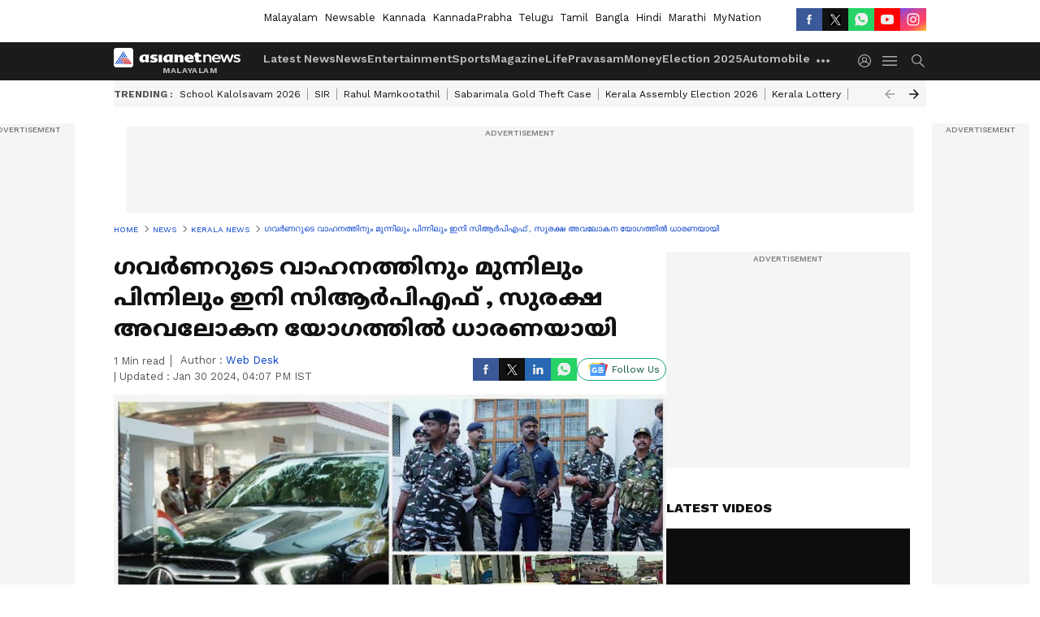

--- FILE ---
content_type: text/html; charset=utf-8
request_url: https://www.google.com/recaptcha/api2/aframe
body_size: 267
content:
<!DOCTYPE HTML><html><head><meta http-equiv="content-type" content="text/html; charset=UTF-8"></head><body><script nonce="YsBq-UpfAMIgwUhBR_GnLg">/** Anti-fraud and anti-abuse applications only. See google.com/recaptcha */ try{var clients={'sodar':'https://pagead2.googlesyndication.com/pagead/sodar?'};window.addEventListener("message",function(a){try{if(a.source===window.parent){var b=JSON.parse(a.data);var c=clients[b['id']];if(c){var d=document.createElement('img');d.src=c+b['params']+'&rc='+(localStorage.getItem("rc::a")?sessionStorage.getItem("rc::b"):"");window.document.body.appendChild(d);sessionStorage.setItem("rc::e",parseInt(sessionStorage.getItem("rc::e")||0)+1);localStorage.setItem("rc::h",'1768721081243');}}}catch(b){}});window.parent.postMessage("_grecaptcha_ready", "*");}catch(b){}</script></body></html>

--- FILE ---
content_type: application/javascript; charset=utf-8
request_url: https://fundingchoicesmessages.google.com/f/AGSKWxWUgEq90gfBaW6cLROl5_P2v3zDtCn_7CdYTYiHL2Gu3ZeWKzQ6q_00aHstgHzL2gZqmlmrO3t1h20h43hplesLpNEsf_TCC2DZ9cgFhoX1nupu7Afiy1oGNSR5Qy56E-pVKeXf_Zb34XocHh0a6Lh5oQAuhmoChTILJIAsQKA1TEKBzfM--siu8Y_e/_/adspace2..org/exit.js/js_adv_/banner160x600-/injectad.
body_size: -1289
content:
window['073857f7-2d40-40e2-8f6d-10ed63ca7201'] = true;